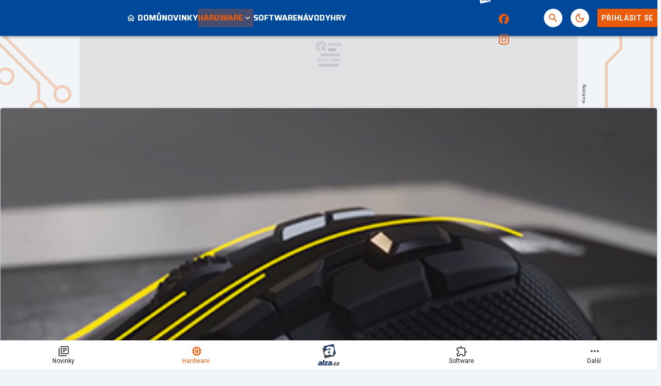

--- FILE ---
content_type: text/html; charset=utf-8
request_url: https://www.google.com/recaptcha/api2/aframe
body_size: 267
content:
<!DOCTYPE HTML><html><head><meta http-equiv="content-type" content="text/html; charset=UTF-8"></head><body><script nonce="OkkpQvg2i8Yp6MxOz2YCBg">/** Anti-fraud and anti-abuse applications only. See google.com/recaptcha */ try{var clients={'sodar':'https://pagead2.googlesyndication.com/pagead/sodar?'};window.addEventListener("message",function(a){try{if(a.source===window.parent){var b=JSON.parse(a.data);var c=clients[b['id']];if(c){var d=document.createElement('img');d.src=c+b['params']+'&rc='+(localStorage.getItem("rc::a")?sessionStorage.getItem("rc::b"):"");window.document.body.appendChild(d);sessionStorage.setItem("rc::e",parseInt(sessionStorage.getItem("rc::e")||0)+1);localStorage.setItem("rc::h",'1769713799768');}}}catch(b){}});window.parent.postMessage("_grecaptcha_ready", "*");}catch(b){}</script></body></html>

--- FILE ---
content_type: application/javascript; charset=utf-8
request_url: https://fundingchoicesmessages.google.com/f/AGSKWxWWz4dWkyBUW7oi1GHojg7Sf1yZRV9hlBEFEWazhOtJ0Rbt5HCkNvgsvPoA--0TFjNxpK5JF4nkNCv3R21ROfGuLVCFZpdBqTafmicS3gUnmjJ-cjKTJqHZx-C2n_umH4RGCugpp1QBg2G1_3GRU8DN4OKMyYTlWUu9381zdZ3qAYALfU0G8aHhM_fo/_/internAds./ads/250x120_/my-ad-integration./ad-300x300./leaderboard-advert.
body_size: -1284
content:
window['22e16de5-009f-44b3-9018-5a261f3c8bd7'] = true;